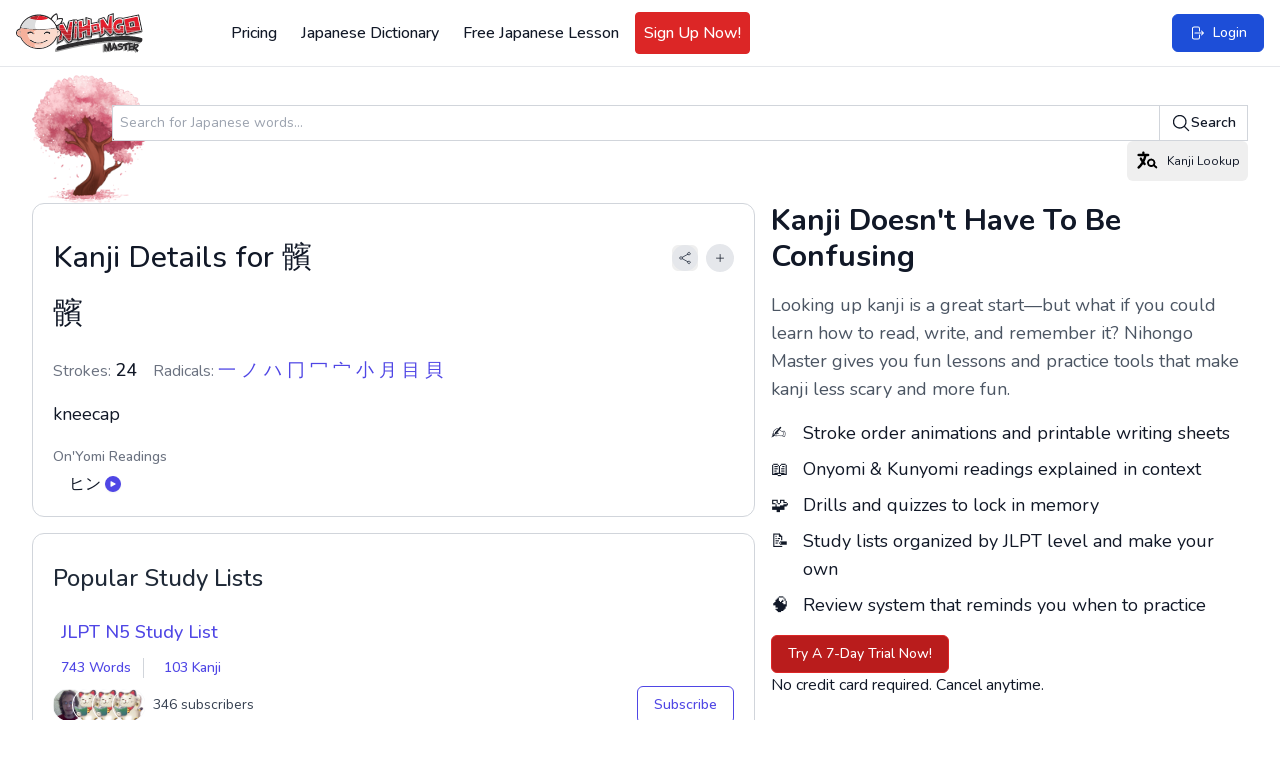

--- FILE ---
content_type: image/svg+xml
request_url: https://www.nihongomaster.com/svg/icons/logo-mark-type.svg
body_size: 24081
content:
<svg width="1668" height="524" viewBox="0 0 1251 393" xmlns="http://www.w3.org/2000/svg"><g fill="#2d2c2e"><path d="M963.18 0h2.03c.01 23.59-.02 47.18.01 70.77 9.7-11.13 22.29-19.76 36.47-24.05 15.73-4.9 32.82-4.45 48.61-.03 2.14.54 4.38 1.34 6.62.71 52.61-11.27 105.22-22.56 157.85-33.78 12.07 56.29 23.96 112.61 36.23 168.86v.4c-3.13.72-6.26 1.4-9.39 2.06l-.43.09c-.74-4.26-1.72-8.48-2.45-12.75-.3.36-.92 1.08-1.22 1.44-10.62-49.14-21.08-98.31-31.62-147.46-49.28 10.55-98.58 21.03-147.84 31.69-1.07.35-2.11.72-3.14 1.1-13.08-4.25-27.03-6.75-40.76-4.54-16.85 2.71-32.9 11.81-42.95 25.74-10.1 13.18-15.46 29.55-16.85 45.99.03-26.07-.04-52.15.01-78.23-.27-10.9.45-21.83-.41-32.7-11.93 4.29-23.8 8.76-35.73 13.05-4.17 28.49-8.22 57-12.37 85.49-13.64-20.84-27.11-41.8-40.78-62.63-13.2 4.39-26.2 9.45-39.54 13.35-4.27-.63-8.15 1.63-12.16 2.65l-.2-2.36c-.13-2.21-.32-4.42-.48-6.63 19.12-6.56 38.21-13.21 57.34-19.77 8.25 12.67 16.51 25.33 24.71 38.03 1.53 2.42 3.15 4.77 4.85 7.08 2.66-17.65 5.1-35.33 7.66-52.99.49-3.26.96-6.52 1.43-9.78C927.11 14 945.52 7.16 964.02.53l-.84-.53ZM386.01 8.09c4.24-2.41 8.73-5.9 13.93-4.66 4.37.81 7.43 4.6 8.7 8.68 4.24 12.74 6.54 26.21 6.14 39.67 13.54-2.7 27.52-3.15 41.2-1.46 5.89.78 10.26 6.91 8.96 12.74-2.4 12.12-7.58 23.64-14.33 33.95 7.6-1.77 15.2-3.56 22.78-5.43 8.15 15.32 16.06 30.77 24.01 46.19.28.56.56 1.12.86 1.69-1.99 4.9-2.49 10.26-4.63 15.11-8.89-16.88-17.46-33.93-26.45-50.76-8.9 2.39-17.99 4.04-26.82 6.62-3.96 2.95-7.36 6.63-11.57 9.29-1.49.94-3.04 1.79-4.54 2.7-.51.38-1.51 1.14-2.01 1.52-.46 10.72-.47 21.47-.78 32.2.54.27 1.63.82 2.17 1.09 1.45.74 2.89 1.51 4.3 2.35.18.13.54.41.72.54 3.85 2.84 7.45 6.08 10.27 9.97 7.12 9.65 10.05 22.2 7.82 34-1.68 7.76-5.1 15.21-10.51 21.07-2.79 2.87-5.85 5.48-9.16 7.74-.21.15-.65.45-.86.59-1.43.75-2.87 1.48-4.32 2.19-.74.34-1.47.68-2.21 1.01-3.39 1.34-6.96 2.14-10.58 2.5-1.55.15-3.1.28-4.64.41-1.11 2.26-2.17 4.53-3.15 6.85-16.22 36.79-46.75 66.19-82.31 84.35-34.93 17.95-75.03 25.44-114.11 21.92-30.73-2.77-60.95-12.2-87.44-28.1-32.95-19.42-60.07-49.25-74.23-84.97-12.36-.39-24.59-5.79-32.58-15.32C4.11 216.93.69 207.25 0 197.49v-2.19c.42-7.42 2.22-14.84 6.05-21.25 6.3-10.99 17.6-18.57 29.94-21.05 9.58-44.84 39.41-84.07 78.34-107.79 47.82-29.92 108.04-37.84 162.46-24 24.11 6 46.83 16.87 67.19 31.05 8.15-19.22 24.41-33.69 42.03-44.17m-10.68 24.24C366.66 40.26 359.11 50 356 61.5c10.27 8.6 19.14 18.71 27.18 29.39 9.13-7.1 15.4-17.62 17.82-28.9 3.26-15 .73-30.6-3.92-45.03-7.76 4.34-15.15 9.4-21.75 15.37m-203.74 1.15c-4.14 1.41-8.59 2.02-12.49 4.03-1.1-1.15-4.42-.2-3.86 1.56l-.79.08c-8.22 2.16-15.77 6.23-23.4 9.89-20.63 10.91-39.67 25.45-54.01 43.97-1.81-.27-2.39.46-1.76 2.19-.32.28-.96.82-1.28 1.1l-.93.03-.56.95.4.85-.54.66c-2.34 1.35-3.89 4.09-4.42 6.7-.53.82-1.11 1.61-1.62 2.44-.35.26-1.05.78-1.4 1.03-4.91 7.99-9.1 16.39-12.58 25.09-.35 1.5-2.28 3.51-.4 4.67-.44.4-1.33 1.19-1.77 1.58 3.88 3.18 9.06 3.3 13.76 4.26 44.25 7.84 89.09 12.24 134 13.54 66.32 2.06 132.97-2.59 198.09-15.55-2.02-5.19-3.7-10.51-6.14-15.52-4.95-11.66-12.25-22.16-20.06-32.06-14.77-17.57-32.07-33.43-52.52-44.12-26-14.35-55.51-22.26-85.15-23.48-20.34-1.17-40.83 1.15-60.57 6.11m232.49 35.57c-3.31 10.16-9.68 19.37-18.18 25.88 4.31 6.78 8.8 13.48 12.16 20.8 12.09-.44 23.66-6.01 32.27-14.39 11.01-10.41 17.71-24.5 22.11-38.81-16.25-1.33-33.46-.78-48.36 6.52m.59 60.59c2.11 6.74 5.05 13.29 5.87 20.37 1.06-7.32.67-14.75.88-22.12-2.27.52-4.52 1.1-6.75 1.75M44.05 164.72c-4.12.2-8.31.47-12.22 1.91-12.01 4.02-21.08 15.64-21.8 28.31-1.17 12.53 5.83 25.27 16.93 31.13 6.77 3.76 14.85 4.72 22.41 3.2 3.69 9.46 7.34 19 12.61 27.73 16.7 29.15 42.98 52.25 73.01 66.99 25.81 12.59 54.43 19.54 83.16 19.83 41.79 1.17 84.23-10.94 118.22-35.52 27.27-19.35 48.76-47.08 59.34-78.91 4.08-.5 8.14 1.12 12.2.14 13.79-1.88 25.35-13.72 27.07-27.5 1.71-10.99-2.8-22.62-11.39-29.66-6.18-5.34-14.4-7.59-22.45-7.67-.97-5.01-1.75-10.06-3.13-14.99-8.97 1.58-17.93 3.24-26.9 4.83-51.08 8.37-102.9 11.82-154.64 11.34-52.09-.71-104.18-5.2-155.48-14.42-4.55-.83-9.14-1.51-13.52-3.03-1.26 5.4-2.23 10.87-3.42 16.29Zm642.54-126c20.34 6.14 40.68 12.27 61 18.49.17 13.54.48 27.09.73 40.63 19.39-4.09 38.74-8.36 58.14-12.38.28 3.49.68 6.97 1.31 10.41-23.55 5.05-47.1 10.08-70.65 15.13-.25-15.37-.54-30.74-.86-46.11-12.92-3.84-25.81-7.79-38.72-11.67.64 19.74 1.08 39.48 1.82 59.21-12.97 6.05-26.1 11.76-39.15 17.64-1.71-20.45-3.35-40.89-5.09-61.33-14.39 3.19-28.65 6.95-43.08 9.88-2.59.34-5.14.9-7.62 1.67-3.75-6.93-13.04-9.62-19.85-5.55-5.16-.84-9.89 1.7-14.26 4.1l-.63-5.87c-1.65.54-3.3 1.1-4.9 1.76-4.46 1.96-9.32 2.68-13.97 4.03-8.13 2.01-16.16 4.42-24.35 6.16-3.79.49-7.56 1.15-11.27 2.03.88-3.43 1.73-6.87 2.5-10.32 20.07-5.42 40.23-10.5 60.35-15.72-.19 2.04-.41 4.09-.59 6.14 4.4-2.68 9.32-4.91 14.59-4.78 6.27-.19 12.31 2.39 17.02 6.44 18.81-4.3 37.59-8.78 56.38-13.18 1.67 19.51 3.25 39.02 4.9 58.53 3.56-1.53 7.09-3.13 10.61-4.75 2.51-1.13 5.03-2.25 7.55-3.36-.44-17.67-1.06-35.32-1.52-52.98-.14-4.75-.3-9.5-.39-14.25Z"/><path d="M35.39 178.55c4.8-3.52 11.83.24 13.32 5.51.79 4.49-2.75 8.03-5.2 11.35-2.61 3.08-2.83 8.13.05 11.11 2.22 2.41 5.79 1.95 8.72 2.41.19 4.07-4.64 3.74-7.37 3.02-5.92-1.32-9.98-8.2-7.75-13.97 1.35-4.31 5.83-6.63 7.24-10.89-.02-3.3-4.01-7.38-7.3-5.04-3.95 3.15-5.39 8.24-7.55 12.6-.64 2.07-5.32 2.15-4.23-.56 2.01-5.85 4.88-11.88 10.07-15.54Zm376.87-1.19c2.9-1.04 6.05.3 8.14 2.35 4.04 3.85 6.52 9.07 8.18 14.33-.13 2.23-3.9 3.23-4.63.83-2.02-4.67-3.92-9.76-7.98-13.07-3.02-2.6-7.58 1.87-6.33 5.16 1.37 4.27 6.01 6.56 7.2 10.97 1.94 6.12-2.8 12.69-8.8 14.03-2.22.4-5.12 1.1-6.79-.91.6-3.03 3.99-2.24 6.23-2.75 3.34-.53 5.08-4.26 4.65-7.36-.42-5.18-5.75-8-6.86-12.94-1.36-4.76 2.87-9.04 6.99-10.64Zm-298.51 12.45c9.18-6.14 20.09-10.76 31.34-9.54 12.71 1.17 23.84 9.79 29.8 20.83.92 1.78 1.24 3.78 1.56 5.74-.73 1.99-1.97 4.3-4.43 4.25-3.2-.08-5.14-2.86-6.94-5.11-4.1-5.22-10.15-9.44-16.97-9.66-8.29-.27-16.11 3.45-22.87 7.93-2.55 1.59-5.17 3.91-8.43 3.25-4.19-2.68-7.32-7.48-7.03-12.57.09-2.4 2.19-3.89 3.97-5.12Zm188.67-9.26c12.7-2.4 25.35 3.02 35.5 10.29 3.42 2.22 2.73 6.97 1.13 10.11-1.58 3.07-4.08 6.51-7.87 6.63-3.47-1.08-6.2-3.62-9.33-5.37-6.04-3.48-12.82-6.3-19.91-5.97-6.87.2-12.91 4.53-17 9.78-1.87 2.52-4.45 5.76-8.03 4.74-3.56-1.23-3.6-5.93-2.15-8.79 5.4-10.73 15.62-19.43 27.66-21.42Zm725.77 46.38c7.44-.66 14.92-.53 22.39-.77 4.07-.1 8.15-.17 12.23-.28 12.22-.06 24.44.05 36.66.16 22.91.97 45.86 2.06 68.6 5.16 24.85 3.23 49.52 8.12 73.56 15.26 4.35 1.24 7.68 5.09 8.41 9.55 1.3 7.58-1.52 15.21-5.47 21.6-3.12 5.57-8.07 10.23-14.19 12.25-7.71-.08-14.92-3.23-22.36-4.87-53.55-13.23-109.05-15.86-164-15.32-40.76.19-81.42 3.05-122.03 6.27-17.72 1.85-35.45 3.6-53.16 5.48-152.69 18.66-304.25 47.16-452.91 86.76-3.35.78-7.1 1.94-10.34.19-4-2.21-5.53-7.09-5.56-11.39-.27-5.27 1.75-10.24 3.55-15.07 2.9-4.97 6.48-9.73 11.43-12.8 4.31-2.75 9.47-3.48 14.31-4.82 24.61-6.2 49.13-12.8 73.92-18.32 10.75-2.55 21.54-4.95 32.3-7.48 22.04-4.91 44.17-9.44 66.26-14.15 4.65-.97 9.34-1.72 13.98-2.74 39.9-8.19 80.03-15.18 120.12-22.41 26.28-4.42 52.62-8.5 79-12.31 4.01-.52 8.02-1.03 12.04-1.55.41-.06 1.23-.19 1.64-.25 3.98-.62 7.99-1.08 11.99-1.63 23.92-3.2 47.89-5.97 71.91-8.32 7.42-.77 14.86-1.51 22.3-2.16 18.58-1.42 37.14-3.18 55.75-4.05 11.19-.99 22.42-1.26 33.62-1.93 1.34.1 2.69.08 4.05-.06Zm-894.26 39.12c3.01-2.79 7.56-2.38 11.36-2.81 5.51-.18 9.3 4.21 13.45 7.1 13.12 9.06 28.15 15.29 43.82 18.25 30.95 6.34 63.32-2.69 89.47-19.56 3.75-2.25 7.35-5.55 12.01-5.35 4.55.04 9.46.29 13.15 3.3-2.8 3.1-6.56 4.99-10.02 7.23a173.66 173.66 0 0 1-43.85 18.74c-22.76 6.2-46.93 7.84-70.19 3.47-21.1-3.8-41.23-13.07-57.66-26.87-.97-.85-2.59-2.06-1.54-3.5Z"/><path d="M1056.36 304.4c18.83-5.1 37.65-10.25 56.49-15.35.1 6.99 1.06 13.97.33 20.96-.24.22-.71.65-.95.86-6.13 1.82-12.25 3.71-18.21 6.03.01.54.02 1.62.03 2.15.79 14.44 1.63 28.87 2.49 43.3-4.77 1.7-9.59 3.28-14.39 4.9-1.87.62-3.73 1.24-5.59 1.87-.04-15.4.1-30.79.14-46.18-6.92 2.26-13.77 4.74-20.65 7.12.21.52.62 1.56.83 2.09 2.68 7.92-.15 17.04-5.74 23.03-4.04 4.67-9.92 7.01-15.74 8.53-10.52.99-22.22.64-31.2-5.56-4.06 3.12-7.98 6.43-11.97 9.64-1.05.84-2.06 1.7-3.08 2.55l-1.55-2.83c-3.27-5.79-6.37-11.68-9.67-17.46-5.94.77-11.88 1.5-17.82 2.24-.85 1.88-1.69 3.76-2.5 5.65-1.42 3.29-2.84 6.57-4.28 9.85-1.84-.72-3.66-1.44-5.48-2.16.21 1.46.44 2.92.68 4.39-5.03 1.62-9.93 3.61-15.02 5.03-3.76-12.84-6.93-25.87-11.06-38.6-1.42 11.79-2.61 23.61-3.87 35.42-.19 1.42-.42 2.91-1.31 4.08-3.73.74-7.34 2-11.07 2.71-.39-.56-1.18-1.68-1.57-2.24-6.58-12.51-12.92-25.15-19.45-37.67-.07 13.71 1.32 27.42.87 41.14-4.78-.06-9.47-1.03-14.19-1.55.08-10.48.2-20.95.02-31.42.2-9.77.13-19.54.15-29.31.03-4.53.06-9.05.06-13.57 2.65-1.47 5.32-2.93 7.99-4.38 4.68 7.81 9.01 15.83 13.53 23.74 3.2 5.29 5.79 10.95 9.4 15.98 3.24-13.4 6-26.92 9.03-40.37.62-2.88 1.29-5.75 2.04-8.6l3.06.4c6.23.59 12.46 1.19 18.7 1.74 1.96 11.1 3.73 22.23 5.45 33.37 1.65 9.06 2.95 18.19 4.59 27.25 5.72-16.76 10.53-33.83 15.92-50.7 1.23-4.04 2.47-8.08 3.74-12.12 2.65-.07 5.31-.13 7.98-.17 5.47 11.02 11.15 21.93 16.62 32.95 2.88 5.61 5.73 11.23 8.55 16.88 2.49 4.85 4.91 9.75 7.46 14.57.75-2.2 1.5-4.41 2.24-6.62 5.65 1.85 11.57 3.21 17.56 2.71 4.51-.5 9.4-1.72 12.37-5.45 1.54-1.86 3.18-4.64 1.67-6.98-3.59-3.78-9.13-3.74-13.93-4.14-4.93-.53-10.08-.57-14.7-2.49-2.79-1.16-4.18-3.99-4.93-6.73-.14-.43-.41-1.3-.55-1.73-2.25-6.2-1.01-13.28 3.06-18.45 5.45-4.43 12.07-7.59 19.16-8.09 9.27-.42 18.26 2.27 27.15 4.55-.57 2.04-1.14 4.07-1.69 6.11-.85 3.27-1.66 6.55-2.53 9.82-3.12-.66-6.23-1.35-9.32-2.07-1.02-.23-2.04-.46-3.04-.64-5.21-.74-10.44-1.57-15.69-1.63-2.53.1-5.07 3.92-2.48 5.67 6 1.66 12.29 2.06 18.39 3.37 1.35.23 2.73.49 4.1.79 4.56 1.16 8.95 3.11 12.41 6.38.17-6.88.5-13.76.79-20.64.04-1.31.09-2.62.17-3.92m-86.86 14.91c-.85 3.78-1.57 7.59-2.22 11.42 2.86-.5 5.74-1.01 8.66-1.17l.19-1.17c-1.59-4.44-3.93-8.57-5.74-12.92-.39 1.25-.66 2.54-.89 3.84Zm145.33-29.69c13.23 2.13 26.44 4.36 39.67 6.5-.37 2.25-.74 4.51-1.02 6.78-.29 1.93-.58 3.87-.83 5.81-3.29.24-6.57.5-9.84.82-1.25.08-2.49.18-3.72.3-4.48.41-8.96.74-13.44 1.14.03 2.03.07 4.07.13 6.1l.08 3.36c6.27-.42 12.55-.85 18.83-1.29 3.93-.29 7.88-.56 11.83-.8-.88 6.44-1.15 12.97-2.52 19.34-3.67.4-7.32.88-10.93 1.57-.98.14-1.94.27-2.89.4-3.74.48-7.47 1-11.19 1.53-.21 1.74-.33 3.49-.49 5.23-.11 1.22-.2 2.45-.28 3.68 3.86-.49 7.73-.99 11.61-1.49 3.63-.47 7.27-.92 10.92-1.35-.12 4.98-.25 9.97-.55 14.94-3.71 1.01-7.45 1.91-11.11 3.06-2.07.6-4.13 1.16-6.21 1.65-7.06 1.58-13.97 3.72-20.99 5.43.39-14.53 1.09-29.05 1.46-43.57l.07-1.39c.55-5.64.71-11.31.26-16.96-.04-6.95 1.22-13.83 1.15-20.79Zm46.86 6.75c4.78.64 9.57 1.31 14.36 1.94.36 2.97.67 5.95.99 8.93 7.1-3.31 15.23-5.38 23-3.3 5.04 1.23 8.72 5.47 11.06 9.89 2.54 5.01 1.4 11.09-1.68 15.6-4.85 7.32-12.37 12.32-19.96 16.45 6.63 7.64 13.52 15.07 20.12 22.74-4.32 5.61-8.48 11.33-12.74 16.98-1.45-1.79-2.85-3.6-4.27-5.38-7.73-9.47-15.31-19.06-22.98-28.56-1.27 5.59-1.73 11.32-2.78 16.95-1.3.07-2.58.15-3.85.24-4.01.23-8 .69-12.01.85-.36-.03-1.09-.08-1.45-.1 3.62-21.4 7.1-42.82 10.7-64.22.48-3.01.98-6.01 1.49-9.01m22.62 22.01c-4.57 2.46-7.85 7.51-8.14 12.69.39 4.03 5.42 5.44 8.59 3.58 4.61-2.67 8.27-8.07 7.4-13.56-.62-3.5-5.15-4.05-7.85-2.71Z"/></g><g fill="#fff"><path d="M918.22 28.36c11.93-4.29 23.8-8.76 35.73-13.05-.31 61.9-.04 123.81-.14 185.72-8.5 4.98-17.05 9.88-25.54 14.87-19.66-20.33-39.42-40.56-59.1-60.87 1.17 14.5 2.67 28.98 3.71 43.49-12.34 8.75-24.52 17.71-36.78 26.56-1.05-13.36-2.05-26.73-3.1-40.09-27.51 5.87-55.02 11.76-82.52 17.66-4.36-20.57-8.85-41.12-13.16-61.71.68 5.32.54 10.69.67 16.05.42 23.91.94 47.82 1.29 71.73-14-.17-28-.16-42-.28-1.04-17.67-2.13-35.33-3.19-52.99-12.69 4.65-25.47 9.05-38.1 13.86 1.81 17.24 4.84 34.41 7.1 51.63-14.66 5.85-29.28 11.8-43.95 17.61-2.35-59.98-4.82-119.95-7.1-179.93 14.43-2.93 28.69-6.69 43.08-9.88 1.74 20.44 3.38 40.88 5.09 61.33 13.05-5.88 26.18-11.59 39.15-17.64-.74-19.73-1.18-39.47-1.82-59.21 12.91 3.88 25.8 7.83 38.72 11.67.32 15.37.61 30.74.86 46.11 23.55-5.05 47.1-10.08 70.65-15.13 4.58-.99 9.16-1.98 13.74-2.93 2.4 11.37 4.96 22.71 7.22 34.11-1.91-20.37-3.33-40.8-4.8-61.2l1.6-1.28c13.34-3.9 26.34-8.96 39.54-13.35 13.67 20.83 27.14 41.79 40.78 62.63 4.15-28.49 8.2-57 12.37-85.49m6.56 5.61-13.56 94.1c-.29 2.01-.58 4.03-.88 6.04-1.87-2.75-3.65-5.57-5.65-8.23.01.65.05 1.95.06 2.59-.16-.03-.48-.11-.64-.15-2.36-5.19-5.99-9.68-8.91-14.55-.65-1.02-1.36-1.99-1.96-3.03-5.11-7.58-9.97-15.34-14.98-22.99-3.8-5.6-7.32-11.38-11.08-17-.65-1.01-1.32-1.99-1.92-3.01-1.54-2.22-3.15-4.42-4.26-6.9-9.68 2.8-19.18 6.31-28.66 9.73-.85-.65-1.5-1.47-1.94-2.46-1.4.37-2.8.76-4.18 1.15 1.38 19.57 3.03 39.12 4.44 58.7.45 6.12 2.21 12.02 3.38 18.02 1.72 7.38 2.91 14.89 4.95 22.19.04.45.1 1.34.13 1.79.1 1.17.21 2.34.34 3.51-2.79.55-5.55 1.18-8.28 1.97-.37-1.85-.73-3.7-1.1-5.54-2.49-11.63-4.95-23.26-7.47-34.88-2.34-10.96-4.64-21.93-7.07-32.87-24.81 5.5-49.72 10.59-74.55 15.99l-1.14.29c-.34-1.18-.87-4.02-2.68-2.57.02 5.87-.08 11.77.48 17.62 4.66 22.05 9.46 44.07 14.13 66.12 27.73-5.68 55.36-11.88 83.07-17.65.94 12.28 1.87 24.57 2.83 36.86 1.14.38 2-.62 2.91-1.14 8.26-5.97 16.44-12.06 24.82-17.87.78-.41 1.56-.82 2.36-1.22-.22-1.86-.21-4.51-2.69-4.68-.66-7.95-1.47-15.89-2.05-23.85-.7-6.66-1.23-13.34-1.75-20.01-.32-4.95-.89-9.89-1.16-14.84 2.63 2.77 5.22 5.59 8.06 8.17l-.01.47.65.61c.32 3.25-.78 7.36 1.87 9.87 18.23 18.75 36.49 37.48 54.67 56.28.92.79 2.06 2.73 3.44 1.31 6.32-3.72 12.68-7.37 19.01-11.09-.3-1.67-.45-3.36-.53-5.05l-.7.54c-.22-8.77-.05-17.54-.1-26.3 0-6.68.01-13.35-.01-20.02v-21.97c.02-34.01-.03-68.02.03-102.04-7.27 2.59-14.51 5.25-21.72 7.99m-4.62-1.71c-4.13 26.61-7.63 53.31-11.71 79.93.83 1.51 1.85 2.92 3.13 4.1 3.99-28.34 8.41-56.63 12.08-85.01-.88.24-2.62.74-3.5.98M699.91 59.68c.4 16.77.99 33.53 1.4 50.3 1.74-.75 3.48-1.5 5.23-2.27-.02 3.17.07 6.34.18 9.51-3.14 1.4-6.29 2.78-9.35 4.32l.59.07-.77.04c-14.6 6.2-28.91 13.13-43.54 19.28-.18-2-.35-4-.48-6-1.51-18.89-3.12-37.78-4.68-56.66-9.69 2.3-19.45 4.33-29.05 6.97-.38-1.01-.71-2.02-.99-3.05l-4.06.76c1.99 57.21 4.52 114.4 6.69 171.6 11.07-4.16 21.94-8.83 32.97-13.09 1.34-.78 3.64-.9 3.76-2.91-.64.01-1.91.02-2.55.03.03-1.36.06-2.72.1-4.07l-.49.63c-2.5-14.65-4.55-29.41-6.37-44.17-.25-2.15-.57-4.29-.91-6.42 2.34-.97 4.71-1.88 7.13-2.67l.67-.24c.18 1.5.36 2.99.56 4.48 13.35-4.69 26.62-9.62 39.96-14.33 1.17 18.11 2.22 36.23 3.33 54.34 11.62.2 23.24.2 34.86.26l-.16-3.28a9.566 9.566 0 0 1-1.92-1.72c.07-.92.2-2.77.27-3.69h-.55c-.04-10.91-.51-21.83-.61-32.75-.14-11.63-.3-23.27-.62-34.91-.21-9.34-.4-18.68-.49-28.03-.14-12.69-.51-25.38-.76-38.07-.14-4.1.15-8.25-.66-12.31-1.55.05-3.05-.13-4.49-.66-1-.38-2.01-.73-3.02-1.02-3.33-.97-6.66-1.95-9.94-3.05-1.97-.64-4.02-1.02-6.05-1.38-.12-.29-.37-.86-.49-1.15-.15-1.17-.28-2.34-.38-3.5-1.45-.41-2.89-.8-4.32-1.19ZM375.33 32.33c6.6-5.97 13.99-11.03 21.75-15.37 4.65 14.43 7.18 30.03 3.92 45.03-2.42 11.28-8.69 21.8-17.82 28.9C375.14 80.21 366.27 70.1 356 61.5c3.11-11.5 10.66-21.24 19.33-29.17Zm682.72 25.62c49.26-10.66 98.56-21.14 147.84-31.69 10.54 49.15 21 98.32 31.62 147.46-3.04 1.3-6.35 1.67-9.53 2.4-46.1 9.89-92.21 19.73-138.31 29.63-10.55-49.27-21.05-98.54-31.62-147.8m9.82 5.76-1.09.3c-.14-.67-.44-2.02-.58-2.7-1.77.23-3.55.33-5.28.68 10.02 46.94 19.98 93.89 30.19 140.79 46.69-10.07 93.42-19.94 140.1-30.06 1.16-2.08-1.46-3.09-2.96-3.67 0-.8.01-2.41.01-3.22l-.5.12c-1.95-10.34-4.37-20.58-6.48-30.88-7.04-33.2-14.39-66.34-21.18-99.59-44.09 9.34-88.12 18.98-132.23 28.23ZM317.31 50.85c20.45 10.69 37.75 26.55 52.52 44.12 7.81 9.9 15.11 20.4 20.06 32.06 2.44 5.01 4.12 10.33 6.14 15.52-65.12 12.96-131.77 17.61-198.09 15.55-5.78-8.97-9.47-19.39-9.7-30.11-.82-20.56 6.24-40.34 14.56-58.82-1.32-.31-2.63-.63-3.96-.9 1.35.15 2.7.26 4.06.34.24-.41.71-1.23.95-1.64l-.81 1.73c28.38 1.02 57.12.97 85.02-4.9 10.42-2.37 21.17-5.61 29.25-12.95Zm696.84 3.66c13.73-2.21 27.68.29 40.76 4.54l.94.53c-1.12 16.62-2.31 33.24-3.51 49.85-10.49.67-20.99 1.07-31.47 1.83-6.28.71-13.28.97-18.28 5.37-4.53 3.73-6.37 9.68-6.98 15.32.07 7.08 1.95 15.17 8.26 19.29 6.25 4.02 14.09 3.34 21.15 2.62-1.44-10.83-2.82-21.67-4.4-32.48 15.63-1.66 31.32-2.74 46.98-4.13.32 25.57.59 51.14.89 76.72-7.85 4.88-15.69 9.78-23.55 14.64-1.85-3.22-3.66-6.44-5.43-9.69-10.18 5.31-21.73 9.95-33.4 7.52-17.15-2.45-32.84-13.13-41.36-28.22-8.92-15.66-11.21-34.23-10.4-51.98 1.39-16.44 6.75-32.81 16.85-45.99 10.05-13.93 26.1-23.03 42.95-25.74m-13.17 11.5c-13.57 5.28-24.31 16.39-30.58 29.37-5.33 10.04-8.09 21.33-8.76 32.65-.05 1.39-.08 2.78-.1 4.17-.91-11.12.38-22.41 3.78-33.03.94-2.73 2.05-5.43 2.5-8.31-8.91 15.38-12.67 33.54-11.19 51.21.98 14.39 4.53 29.12 13.21 40.9 9.65 13.35 25.81 21.55 42.23 21.87 9.77-.32 18.78-4.76 27.16-9.42 2.05 3.04 3.68 6.32 5.58 9.46 6.25-3.96 12.67-7.67 18.77-11.88l-1.45-1.69.52-2.94-1.61 1.29c0-5.86-.02-11.73-.13-17.59-.26-15.31-.15-30.73-.76-45.96-3.4.5-6.84.51-10.26.67-6.86 1.19-13.93 1.18-20.86 2.08l-.6-.68c-.02-.63-.07-1.89-.1-2.52-1.64.07-3.28.15-4.9.22.88 8.22 2.16 16.39 3.15 24.6 1.78-.2 3.57-.4 5.38-.59.34 3.38.88 6.73 1.26 10.11-3.47.26-6.83 1.13-10.13 2.18-4.67.83-9.47.44-14.18.43-7.89-.48-16.27-5.79-17.59-14.01l-.65.28c-1.56-6.76-2.96-13.69-2.2-20.66l.29.01c1.19-7.91 5.43-15.52 12.48-19.62-1.54 2.68-3.18 5.33-4.16 8.28 3.8-3.64 8.64-6.22 13.91-6.88 12.06-1.78 24.29-1.76 36.43-2.62.06-.97.13-1.94.19-2.91-.51-.7-.98-1.41-1.43-2.13.06-.74.17-2.22.22-2.96l-.74-.05c.89-10.88 1.55-21.78 2.35-32.67-2-.48-3.91-1.24-5.88-1.76-1.36-.29-2.69-.66-4-1.06-1.72-.18-3.45-.38-5.02-1.08-10.77-.68-22.01-1.11-32.13 3.24Zm-596.9 3.04c14.9-7.3 32.11-7.85 48.36-6.52-4.4 14.31-11.1 28.4-22.11 38.81-8.61 8.38-20.18 13.95-32.27 14.39-3.36-7.32-7.85-14.02-12.16-20.8 8.5-6.51 14.87-15.72 18.18-25.88Zm180.49 5.69c6.81-4.07 16.1-1.38 19.85 5.55 4.05 7.4 4.61 16.63 1.12 24.35-2.11 5.43-6.4 10.81-12.51 11.62-5.42.94-10.72-2.33-13.38-6.92-6.46-10.69-5-26.5 4.92-34.6m-5.55 14.27c-2.2 7.39-1.17 16.06 3.96 22.02 2.66 3.11 7.46 4.03 11.04 2.02 3.61-1.92 5.65-5.76 6.63-9.59a19.67 19.67 0 0 0-3.53 2.12c1.41-3.44 3.29-6.82 3.25-10.65 0-5.53-3.25-10.78-8.15-13.32-1.86.12-4.28-.83-5.46 1.15-2.25 3.12-3.3 7.03-3.54 10.84l-.01.57c-.43-4.47-.6-8.95.39-13.36-2.59 1.98-3.57 5.24-4.58 8.2Zm-14.24-14.28c.2 3.42-.19 6.82-.58 10.21-6.15 62.29-12.29 124.57-18.44 186.85-9.5 4.32-18.92 8.83-28.49 12.98-18.78-23.75-37.6-47.47-56.67-70.99-.24 15.64-.23 31.29-.57 46.92-13.86 7.9-27.53 16.1-41.35 24.06.31-16.02.71-32.05 1-48.07.74-.33 1.47-.67 2.21-1.01-.24 14.66-.66 29.33-.9 43.99 11.35-6.47 22.58-13.16 33.88-19.72-.46-1.71.01-4.05-1.85-5.03-.12-2.95-.13-5.9-.06-8.85.08-6.68.09-13.36.16-20.03.06-7.36.15-14.72.28-22.08.05-3.68.07-7.35.07-11.03 2.15 2.6 4.23 5.24 6.3 7.9.18.23.54.69.72.91.21 3.49-1.32 7.67 1.2 10.59 18.49 23.04 36.76 46.25 55.3 69.24 8.08-3.41 15.97-7.27 23.99-10.82-.31-2.05-.85-4.04-1.53-5.98-.22-4.31.6-8.58.93-12.86 1.31-12.95 2.56-25.91 3.84-38.86 1.41-14.37 2.86-28.73 4.23-43.1 1.17-11.65 2.33-23.31 3.46-34.97 1.67-16.61 3.27-33.23 4.93-49.84-8.15 2.14-16.32 4.2-24.47 6.36-3.58 14.44-7.12 28.9-10.67 43.35-2.91 11.72-5.79 23.46-8.66 35.19-2.12 8.52-4.2 17.04-6.28 25.57-1.74-2.45-2.29-6.29-5.41-7.37-3.39-6.32-6.59-12.73-9.88-19.09-3.31-6.51-6.8-12.92-10.12-19.42-4.79-9.47-9.79-18.81-14.66-28.23-1.44-2.63-2.82-5.31-3.65-8.2-11.33 1.57-22.32 5.14-33.52 7.48-.21 9.74-.44 19.48-.62 29.22-.07 3.37-.19 6.75-.25 10.12-.18-.13-.54-.41-.72-.54.74-13.27 1.14-26.58.86-39.86 4.21-2.66 7.61-6.34 11.57-9.29 8.83-2.58 17.92-4.23 26.82-6.62 8.99 16.83 17.56 33.88 26.45 50.76 3.53 6.84 7.02 13.71 10.65 20.51 7.37-30.06 14.81-60.1 22.18-90.16 8.19-1.74 16.22-4.15 24.35-6.16 4.65-1.35 9.51-2.07 13.97-4.03m-36.66 14.52c-7.07 27.86-13.79 55.81-20.69 83.72-.78 1.89.49 3.53 1.34 5.12 7.66-29.61 14.69-59.4 22.08-89.08l-2.73.24Z"/><path d="M1121.48 93.83c13.27-3.08 26.64-5.73 39.95-8.68 2.96 13.11 5.67 26.27 8.49 39.42 1.77-.38 3.59-.51 5.39-.89.64 3.18 1.32 6.36 1.98 9.54-1.59.41-3.2.75-4.76 1.18-16.27 4.45-32.98 7.07-49.35 11.11-.77-3.5-1.51-7.01-2.24-10.52-3.12-14.66-6.49-29.27-8.97-44.05 2.7-.56 5.39-1.15 8.08-1.77.44 1.56.95 3.1 1.43 4.66m-.82 2.76c2.83 13.16 5.61 26.33 8.44 39.49 13.16-2.75 26.28-5.67 39.46-8.36-2.59-13.21-5.67-26.32-8.3-39.51-13.24 2.62-26.41 5.56-39.6 8.38Zm-698.42 27.35c.5-.38 1.5-1.14 2.01-1.52.01 11.61-.49 23.21-.62 34.81-.54-.27-1.63-.82-2.17-1.09.31-10.73.32-21.48.78-32.2Zm153.08-1.33c10.59.13 21.18.27 31.77.41-1.38 44.69-2.67 89.38-4.06 134.07h-34.39c2.18-44.83 4.48-89.65 6.68-134.48m1.94 6.48c-2.11 41.91-4.23 83.83-6.26 125.74 9.02 0 18.05-.04 27.08.03-.11-3.03-.97-5.93-1.93-8.78-.07-6.93.38-13.85.53-20.77.22-7.09.37-14.18.61-21.27.3-8.68.54-17.36.78-26.03.23-9.04.67-18.07.77-27.11l.19.04c-.1-6.47.31-12.93.47-19.4-5.79-.01-11.58-.25-17.37-.03-.13 6.2-.55 12.38-.86 18.56-.42 9.33-.95 18.65-1.37 27.97-.48 8.64-.84 17.28-1.3 25.92-.4 7.33-.69 14.67-1.11 21.99-.25 6.78-.85 13.55-.79 20.33l-.47.01c-.41-5.73.29-11.46.47-17.18 1.59-31.04 3.07-62.08 4.68-93.11.13-2.77 0-5.53-.11-8.29-1.28.28-4.2-.89-4.01 1.38Zm185.79 2.72c2.54-.54 5.09-1.09 7.64-1.62l.76-.16c.19 1.49.39 2.99.6 4.49 7.18-1.17 14.24-2.92 21.35-4.44 1.65 6.73 2.96 13.55 4.45 20.32 1.79-.34 3.62-.4 5.43-.78.58 3.19 1.24 6.38 1.96 9.55-11.7 2.65-23.27 6.03-35.17 7.77-2.11-10.68-4.87-21.23-6.37-32.02-.16-.78-.49-2.33-.65-3.11m8.62 5.67c1.53 6.82 2.92 13.66 4.45 20.47 6.8-1.5 13.62-2.94 20.44-4.42-1.42-6.8-3-13.57-4.34-20.38-6.88 1.28-13.71 2.82-20.55 4.33Z"/></g><g fill="#282829"><path d="M953.95 15.31c.86 10.87.14 21.8.41 32.7-.05 26.08.02 52.16-.01 78.23-.81 17.75 1.48 36.32 10.4 51.98 8.52 15.09 24.21 25.77 41.36 28.22 11.67 2.43 23.22-2.21 33.4-7.52 1.77 3.25 3.58 6.47 5.43 9.69 7.86-4.86 15.7-9.76 23.55-14.64-.3-25.58-.57-51.15-.89-76.72-15.66 1.39-31.35 2.47-46.98 4.13 1.58 10.81 2.96 21.65 4.4 32.48-7.06.72-14.9 1.4-21.15-2.62-6.31-4.12-8.19-12.21-8.26-19.29.61-5.64 2.45-11.59 6.98-15.32 5-4.4 12-4.66 18.28-5.37 10.48-.76 20.98-1.16 31.47-1.83 1.2-16.61 2.39-33.23 3.51-49.85l-.94-.53c1.03-.38 2.07-.75 3.14-1.1 10.57 49.26 21.07 98.53 31.62 147.8 46.1-9.9 92.21-19.74 138.31-29.63 3.18-.73 6.49-1.1 9.53-2.4.3-.36.92-1.08 1.22-1.44.73 4.27 1.71 8.49 2.45 12.75-52.02 11.22-104.08 22.24-156.09 33.48-1.12.02-2.49.82-3.44.1-1.54-5.53-2.36-11.23-3.72-16.81-12.32 7.31-24.2 15.34-36.61 22.49-1.95-3.6-3.91-7.2-6.15-10.62-6.55 2.22-13.14 4.82-20.16 4.82-18.59.03-36.91-7.97-49.77-21.36.02 3.57-.03 7.14-.11 10.71-1.82 1.02-3.63 2.06-5.43 3.1-.47.27-1.4.82-1.87 1.09-10.29 6.06-20.64 11.99-30.9 18.08-14.63-14.88-29.13-29.89-43.67-44.85.47 6.22 1.17 12.43 1.56 18.66-.31.26-.92.78-1.23 1.04-2.21 1.68-4.5 3.24-6.73 4.89-16.06 11.8-32.46 23.13-48.29 35.23-.41.06-1.23.19-1.64.25-.96-15.45-2.44-30.87-3.4-46.32-24.42 4.55-48.6 10.4-72.95 15.28-.06 3.39-.05 6.77.06 10.15.07 5.23.17 10.45.26 15.68l-7.75-.03c-18.6-.16-37.2-.17-55.79-.35-.96-16.17-1.97-32.34-2.92-48.51-5.39 1.84-10.73 3.82-16.08 5.77.44 3.7.92 7.4 1.5 11.08 1.94 13.41 3.84 26.81 5.76 40.22-2.91 1.18-5.81 2.34-8.71 3.52-19.22 7.72-38.43 15.44-57.65 23.14-.15-2.19-.28-4.37-.42-6.54-17.07.17-34.14-.05-51.21.11-.41 3.79-.77 7.59-1.2 11.38-2.26.82-4.47 1.74-6.63 2.76-11.69 5.38-23.42 10.65-35.09 16.08-14.51-17.58-28.24-35.82-42.9-53.28-.44 7.42.16 14.88-.69 22.29-2.54 1.07-4.85 2.58-7.2 3.99-18.77 10.81-37.32 22.01-56.19 32.64.36-21.73.9-43.47 1.37-65.2 3.62-.36 7.19-1.16 10.58-2.5-.29 16.02-.69 32.05-1 48.07 13.82-7.96 27.49-16.16 41.35-24.06.34-15.63.33-31.28.57-46.92 19.07 23.52 37.89 47.24 56.67 70.99 9.57-4.15 18.99-8.66 28.49-12.98 6.15-62.28 12.29-124.56 18.44-186.85.39-3.39.78-6.79.58-10.21 1.6-.66 3.25-1.22 4.9-1.76l.63 5.87c4.37-2.4 9.1-4.94 14.26-4.1-9.92 8.1-11.38 23.91-4.92 34.6 2.66 4.59 7.96 7.86 13.38 6.92 6.11-.81 10.4-6.19 12.51-11.62 3.49-7.72 2.93-16.95-1.12-24.35 2.48-.77 5.03-1.33 7.62-1.67 2.28 59.98 4.75 119.95 7.1 179.93 14.67-5.81 29.29-11.76 43.95-17.61-2.26-17.22-5.29-34.39-7.1-51.63 12.63-4.81 25.41-9.21 38.1-13.86 1.06 17.66 2.15 35.32 3.19 52.99 14 .12 28 .11 42 .28-.35-23.91-.87-47.82-1.29-71.73-.13-5.36.01-10.73-.67-16.05 4.31 20.59 8.8 41.14 13.16 61.71 27.5-5.9 55.01-11.79 82.52-17.66 1.05 13.36 2.05 26.73 3.1 40.09 12.26-8.85 24.44-17.81 36.78-26.56-1.04-14.51-2.54-28.99-3.71-43.49 19.68 20.31 39.44 40.54 59.1 60.87 8.49-4.99 17.04-9.89 25.54-14.87.1-61.91-.17-123.82.14-185.72m-378.63 107.3c-2.2 44.83-4.5 89.65-6.68 134.48h34.39c1.39-44.69 2.68-89.38 4.06-134.07-10.59-.14-21.18-.28-31.77-.41m437.56 21.31c-.57-6.31-1.62-12.56-2.37-18.84-5.1 4.97-4.89 16.02 2.37 18.84Z"/><path d="M813.37 67.22c4.01-1.02 7.89-3.28 12.16-2.65l-1.6 1.28c1.47 20.4 2.89 40.83 4.8 61.2-2.26-11.4-4.82-22.74-7.22-34.11-4.58.95-9.16 1.94-13.74 2.93-.63-3.44-1.03-6.92-1.31-10.41l-.01-.19c2.76-.45 5.52-1.03 8.23-1.78-.58-5.41-.88-10.84-1.31-16.27ZM515.19 86.95c3.71-.88 7.48-1.54 11.27-2.03-7.37 30.06-14.81 60.1-22.18 90.16-3.63-6.8-7.12-13.67-10.65-20.51 2.14-4.85 2.64-10.21 4.63-15.11.82 1.59 1.71 3.15 2.6 4.71 5.17-18.87 9.46-37.99 14.27-56.96l.06-.26Zm605.47 9.64c13.19-2.82 26.36-5.76 39.6-8.38 2.63 13.19 5.71 26.3 8.3 39.51-13.18 2.69-26.3 5.61-39.46 8.36-2.83-13.16-5.61-26.33-8.44-39.49m13.47 8.82c.98 4.22 1.55 8.54 2.73 12.71.24 1.8.68 3.55 1.08 5.32 2.82-.53 5.65-1.11 8.47-1.74 3.18-.71 6.37-1.38 9.58-2.03-1.15-6.03-2.55-12.01-3.77-18.02-6.07 1.07-12.06 2.52-18.09 3.76Zm-362.46 32.07c6.84-1.51 13.67-3.05 20.55-4.33 1.34 6.81 2.92 13.58 4.34 20.38-6.82 1.48-13.64 2.92-20.44 4.42-1.53-6.81-2.92-13.65-4.45-20.47Z"/></g><path fill="#b8252c" d="M171.59 33.48c19.74-4.96 40.23-7.28 60.57-6.11-2.01.25-4.6-.03-5.79 2.02-8.68 11.78-15.95 24.52-22.52 37.58-.24.41-.71 1.23-.95 1.64-1.36-.08-2.71-.19-4.06-.34-7.96-1.11-16.04-1.36-23.95-2.83-10.19-1.82-20.33-4.31-29.89-8.34-4.39-1.93-8.72-4.19-12.25-7.5 7.03-3.89 14.22-7.49 21.7-10.45l.79-.08c1.49.1 2.8-.58 3.86-1.56 3.9-2.01 8.35-2.62 12.49-4.03Z"/><path d="M924.78 33.97c7.21-2.74 14.45-5.4 21.72-7.99-.06 34.02-.01 68.03-.03 102.04-11.75.03-23.5-.14-35.25.05l13.56-94.1Zm-698.41-4.58c1.19-2.05 3.78-1.77 5.79-2.02 29.64 1.22 59.15 9.13 85.15 23.48-8.08 7.34-18.83 10.58-29.25 12.95-27.9 5.87-56.64 5.92-85.02 4.9l.81-1.73c6.57-13.06 13.84-25.8 22.52-37.58Zm841.5 34.32c44.11-9.25 88.14-18.89 132.23-28.23 6.79 33.25 14.14 66.39 21.18 99.59-13.77-.2-27.54-.02-41.3 0-2.51-.03-4.99-.4-7.45-.67 1.56-.43 3.17-.77 4.76-1.18-.66-3.18-1.34-6.36-1.98-9.54-2.91-14.81-6.44-29.49-9.28-44.31-15.37 3.05-30.68 6.43-45.98 9.8-2.69.62-5.38 1.21-8.08 1.77 2.48 14.78 5.85 29.39 8.97 44.05-7.33-.04-14.66.13-21.98.03-5.34-.13-10.73.4-16-.68-4.98-23.55-10.1-47.08-15.09-70.63Zm-235.53 6.86c9.48-3.42 18.98-6.93 28.66-9.73 1.11 2.48 2.72 4.68 4.26 6.9.6 1.02 1.27 2 1.92 3.01 3.76 5.62 7.28 11.4 11.08 17 5.01 7.65 9.87 15.41 14.98 22.99.6 1.04 1.31 2.01 1.96 3.03 2.92 4.87 6.55 9.36 8.91 14.55-3.63-1.08-7.41-.18-11.1-.26-17.67-.05-35.34-.02-53.01-.05-2.19.38-3.32-1.52-4.22-3.14-1.28-16.98-2.53-33.97-3.95-50.94-.14-1.16-.06-2.33.51-3.36Zm168.64-4.56c10.12-4.35 21.36-3.92 32.13-3.24 1.57.7 3.3.9 5.02 1.08 1.31.4 2.64.77 4 1.06 1.97.52 3.88 1.28 5.88 1.76-.8 10.89-1.46 21.79-2.35 32.67-6.91.08-13.8.67-20.68 1.06-7.45.63-15.71 1.14-21.39 6.65-.8.52-1.58 1.04-2.35 1.56-7.05 4.1-11.29 11.71-12.48 19.62l-.29-.01c-8.94-.54-17.89-.08-26.83-.19.67-11.32 3.43-22.61 8.76-32.65 6.27-12.98 17.01-24.09 30.58-29.37Zm-295.88-.49c2.03.36 4.08.74 6.05 1.38 3.28 1.1 6.61 2.08 9.94 3.05 1.01.29 2.02.64 3.02 1.02 1.44.53 2.94.71 4.49.66.81 4.06.52 8.21.66 12.31.25 12.69.62 25.38.76 38.07-10.68-.13-21.42.66-32.06-.4l-.59-.07c3.06-1.54 6.21-2.92 9.35-4.32-.11-3.17-.2-6.34-.18-9.51-.67-14.05-.3-28.16-1.44-42.19Zm-85.66 19.72c9.6-2.64 19.36-4.67 29.05-6.97 1.56 18.88 3.17 37.77 4.68 56.66-10.48 0-20.96-.12-31.44.06-.98-16.57-1-33.22-2.29-49.75Zm-32.68-2.48c1.18-1.98 3.6-1.03 5.46-1.15 4.9 2.54 8.15 7.79 8.15 13.32.04 3.83-1.84 7.21-3.25 10.65-2.43-.13-5.1.02-7.21-1.42-3.71-2.32-5.22-6.68-6.69-10.56.24-3.81 1.29-7.72 3.54-10.84Zm-54.39 8.74c8.15-2.16 16.32-4.22 24.47-6.36-1.66 16.61-3.26 33.23-4.93 49.84-10.07-.03-20.14.19-30.21-.13 3.55-14.45 7.09-28.91 10.67-43.35Zm208.62 26.64c24.83-5.4 49.74-10.49 74.55-15.99 2.43 10.94 4.73 21.91 7.07 32.87-7.16-.18-14.4.56-21.48-.69-.86-4.25-1.73-8.49-2.86-12.67-9.03 1.73-17.99 3.85-27 5.68-.14.71-.43 2.14-.58 2.85-2.55.53-5.1 1.08-7.64 1.62.16.78.49 2.33.65 3.11-6.37.18-12.73.14-19.09.1-1.15-5.64-2.48-11.24-3.62-16.88Z" fill="#e31e2d"/><g fill="#0c0c0c"><path opacity=".39" d="M901.35 32.45c1.96-.62 3.92-1.25 5.9-1.87-2.56 17.66-5 35.34-7.66 52.99-1.7-2.31-3.32-4.66-4.85-7.08 2.54-14.62 4.11-29.4 6.61-44.04ZM679.13 50.64c2.63.73 5.24 1.51 7.85 2.33.46 17.66 1.08 35.31 1.52 52.98-2.52 1.11-5.04 2.23-7.55 3.36-.94-19.54-1.27-39.11-1.82-58.67Zm134.04 14.22.2 2.36c.43 5.43.73 10.86 1.31 16.27-2.71.75-5.47 1.33-8.23 1.78-.56-5.03-.94-10.09-1.26-15.14 2.52-.9 5.06-1.77 7.62-2.58l.36-2.69ZM510.32 88.3c1.59-.37 3.2-.72 4.81-1.09-4.81 18.97-9.1 38.09-14.27 56.96-.89-1.56-1.78-3.12-2.6-4.71-.3-.57-.58-1.13-.86-1.69.75-1.51 1.49-3.03 1.9-4.68 3.64-14.94 7.31-29.87 11.02-44.79ZM73.07 96.33l.93-.03c-.27.45-.82 1.37-1.09 1.83l-.4-.85.56-.95Zm-5.12 9.16c.53-2.61 2.08-5.35 4.42-6.7-1.44 2.25-2.88 4.51-4.42 6.7Zm1066.18-.08c6.03-1.24 12.02-2.69 18.09-3.76 1.22 6.01 2.62 11.99 3.77 18.02-3.21.65-6.4 1.32-9.58 2.03-.51-2.8-1.15-5.57-1.94-8.31-2.6.57-5.19 1.13-7.78 1.68.04.76.12 2.29.17 3.05-1.18-4.17-1.75-8.49-2.73-12.71Zm-121.25 38.51c-7.26-2.82-7.47-13.87-2.37-18.84.75 6.28 1.8 12.53 2.37 18.84Zm-608.21-14.28c2.23-.65 4.48-1.23 6.75-1.75-.21 7.37.18 14.8-.88 22.12-.82-7.08-3.76-13.63-5.87-20.37Zm478.59 55.62c14.54 14.96 29.04 29.97 43.67 44.85 10.26-6.09 20.61-12.02 30.9-18.08-.06 2.53-.12 5.06-.17 7.59-7.62 4.46-15.23 8.95-22.89 13.35-7.44.65-14.88 1.39-22.3 2.16-9.39-10.28-19.48-19.9-28.88-30.17.31-.26.92-.78 1.23-1.04-.39-6.23-1.09-12.44-1.56-18.66Zm201.83 33.25c52.01-11.24 104.07-22.26 156.09-33.48l.43-.09c.62 3.29 1.17 6.59 1.63 9.91-37.75 8.09-75.51 16.14-113.26 24.25-10.16 2.36-20.51 3.94-30.51 6.94-12.22-.11-24.44-.22-36.66-.16 3.37-.28 6.74-.54 10.14-.61-.79-3.81-1.56-7.61-2.39-11.41-6.93 3.63-13.47 7.98-19.98 12.3-7.47.24-14.95.11-22.39.77.3-2.88-3.13-1.31-4.05.06-11.2.67-22.43.94-33.62 1.93-2.74-1.53-5.67-2.63-8.6-3.68-8.33-3.13-15.71-8.31-22.22-14.3 1.8-1.04 3.61-2.08 5.43-3.1.08-3.57.13-7.14.11-10.71 12.86 13.39 31.18 21.39 49.77 21.36 7.02 0 13.61-2.6 20.16-4.82 2.24 3.42 4.2 7.02 6.15 10.62 12.41-7.15 24.29-15.18 36.61-22.49 1.36 5.58 2.18 11.28 3.72 16.81.95.72 2.32-.08 3.44-.1ZM668.36 197c5.35-1.95 10.69-3.93 16.08-5.77.95 16.17 1.96 32.34 2.92 48.51 18.59.18 37.19.19 55.79.35.17 3.97.25 7.94.22 11.92-21.09-.09-42.17-.36-63.25-.31-1.5-16.16-2.06-32.41-3.15-48.61-2.28.78-4.55 1.55-6.83 2.32l-.28 2.67c-.58-3.68-1.06-7.38-1.5-11.08Zm82.22 17.29c24.35-4.88 48.53-10.73 72.95-15.28.96 15.45 2.44 30.87 3.4 46.32-4.02.52-8.03 1.03-12.04 1.55 1.19-.24 2.4-.49 3.6-.76-.44-11.83-1.81-23.61-2.49-35.43-21.84 4.34-43.51 9.49-65.36 13.75-.11-3.38-.12-6.76-.06-10.15Zm77.99 30.79c15.83-12.1 32.23-23.43 48.29-35.23-.09 2.53 1.51 6.09-1.42 7.51-10.52 7.52-20.96 15.15-31.45 22.7-1.28.99-2.36 2.2-3.43 3.39-4 .55-8.01 1.01-11.99 1.63Zm-424.11-5.48c1.54-.13 3.09-.26 4.64-.41-.47 21.73-1.01 43.47-1.37 65.2 18.87-10.63 37.42-21.83 56.19-32.64-.39 2.76 1.44 6.9-1.69 8.44-9.24 5.46-18.55 10.82-27.81 16.26-11.37 6.39-22.36 13.46-33.93 19.48.07-17.3.52-34.59.89-51.88 0-5.87.58-11.75-.07-17.6.98-2.32 2.04-4.59 3.15-6.85Zm67.35 5.87c14.66 17.46 28.39 35.7 42.9 53.28 11.67-5.43 23.4-10.7 35.09-16.08-.28 2.94.01 6.06-1.18 8.83-4.27 2.52-9.33 3.6-13.09 6.99-10.76 2.53-21.55 4.93-32.3 7.48-10.03-13.08-20.55-25.78-30.66-38.8-.36.14-1.09.44-1.45.59.85-7.41.25-14.87.69-22.29Zm137.45 29.49c19.22-7.7 38.43-15.42 57.65-23.14.41 2.75.82 5.5 1.22 8.26-11.83 5.03-23.86 9.59-35.76 14.44-5.55 2.34-11.33 4.15-16.6 7.08-4.64 1.02-9.33 1.77-13.98 2.74-.12-1.33-.22-2.64-.32-3.96-15.01-.34-30.07.55-45.04-.47.43-3.79.79-7.59 1.2-11.38 17.07-.16 34.14.06 51.21-.11.14 2.17.27 4.35.42 6.54Zm312.73.98c40.61-3.22 81.27-6.08 122.03-6.27 54.95-.54 110.45 2.09 164 15.32 7.44 1.64 14.65 4.79 22.36 4.87-2.7 5.75-7.11 10.97-13.02 13.54-4.45 1.95-9.23.1-13.62-1.03-13.72-3.97-27.72-6.82-41.74-9.46-63.39-10.71-128.01-9.91-192.02-7.02-18.31 1.1-36.6 2.65-54.91 3.72.52.3 1.55.9 2.07 1.2l-3.06-.4c-3.33-.52-6.69-.2-9.99.25-16.2 1.69-32.4 3.31-48.6 4.97-135.49 16.45-270.05 40.74-402.55 73.52-18.41 4.45-36.64 9.6-55.05 14.05-4.32 1.27-9.64-.09-11.49-4.53-3.28-7.43-1.07-16.02 2.39-22.98 3.27-5.95 8.08-11.71 14.78-13.78-1.8 4.83-3.82 9.8-3.55 15.07.03 4.3 1.56 9.18 5.56 11.39 3.24 1.75 6.99.59 10.34-.19 148.66-39.6 300.22-68.1 452.91-86.76 17.71-1.88 35.44-3.63 53.16-5.48Z"/><path opacity=".39" d="M899.32 298.01c4.24.2 8.48.56 12.72 1-3.03 13.45-5.79 26.97-9.03 40.37-3.61-5.03-6.2-10.69-9.4-15.98 2.11-8.42 3.82-16.93 5.71-25.39Zm51.67-.26c2.62-.1 5.25-.16 7.89-.13.95 1.62 1.93 3.24 2.92 4.85-5.39 16.87-10.2 33.94-15.92 50.7-1.64-9.06-2.94-18.19-4.59-27.25.99-1.29 1.91-2.66 2.36-4.25 2.41-7.98 4.85-15.96 7.34-23.92Zm201.66 10.96c.25-1.94.54-3.88.83-5.81.12.45.37 1.35.5 1.8 2.05.29 4.13.48 6.22.68-3.6 21.4-7.08 42.82-10.7 64.22.36.02 1.09.07 1.45.1l2.12.2c-.19 1.93-.36 3.87-.53 5.81-5.81.88-11.69 1.09-17.54 1.33.54-3.71 1.21-7.4 1.96-11.07.53-.18 1.59-.54 2.13-.72 3.66-1.15 7.4-2.05 11.11-3.06.3-4.97.43-9.96.55-14.94-3.65.43-7.29.88-10.92 1.35.41-2.93.83-5.85 1.22-8.77.51-.14 1.51-.43 2.02-.58 3.61-.69 7.26-1.17 10.93-1.57 1.37-6.37 1.64-12.9 2.52-19.34-3.95.24-7.9.51-11.83.8.46-3.2.95-6.38 1.42-9.57l-3.3-.04c3.27-.32 6.55-.58 9.84-.82Zm-159.08 4.77c3.79-4.77 9.64-7.21 15.37-8.78-4.07 5.17-5.31 12.25-3.06 18.45-2.23.06-.83 3.99.55 1.73.75 2.74 2.14 5.57 4.93 6.73 4.62 1.92 9.77 1.96 14.7 2.49 4.8.4 10.34.36 13.93 4.14 1.51 2.34-.13 5.12-1.67 6.98-2.97 3.73-7.86 4.95-12.37 5.45-.36-1.81.57-4.2-1.02-5.57-2.98-2.68-7.12-3.2-10.95-3.43-5.13-.28-10.2-1.07-15.29-1.66-2.82-5.65-5.67-11.27-8.55-16.88.57-3.37 1.19-6.92 3.43-9.65Zm-128.21-6.18c2.77 3 4.09 7.1 6.67 10.31-.02 9.77.05 19.54-.15 29.31-.37-.14-1.09-.41-1.45-.54.95 13.64.76 27.32 1.41 40.97-4.72-.33-9.4-1-14.09-1.57-.41-22.9.11-45.82-.11-68.74.04-1.9-.14-3.88.46-5.72 2.2-1.68 4.69-2.99 7.26-4.02Zm185.67 9.79c.87-3.27 1.68-6.55 2.53-9.82.66.26 1.97.78 2.63 1.05-.29 6.88-.62 13.76-.79 20.64-3.46-3.27-7.85-5.22-12.41-6.38-.36-.15-1.07-.46-1.43-.62-.05-2.32.05-4.63.15-6.94 3.09.72 6.2 1.41 9.32 2.07Zm74.62-6.12c4.48-.4 8.96-.73 13.44-1.14-.37 2.07-.72 4.14-1.07 6.22-4.07.47-8.16.78-12.24 1.02-.06-2.03-.1-4.07-.13-6.1Z"/><path opacity=".39" d="M1094.02 316.9c5.96-2.32 12.08-4.21 18.21-6.03.36-.11 1.09-.34 1.45-.46.45 5.65.29 11.32-.26 16.96.09-3.23-.01-6.46-.16-9.68-.51.19-1.52.56-2.03.75-.1 3.4-1.51 8.25 2.12 10.32-.37 14.52-1.07 29.04-1.46 43.57 7.02-1.71 13.93-3.85 20.99-5.43l2.86-.2c.75 3.65-3.28 3.65-5.71 4.42-10.9 2.7-21.66 5.97-32.61 8.44.44-20.62 1.51-41.22 1.99-61.84-1.8.44-3.58.89-5.36 1.33-.01-.53-.02-1.61-.03-2.15Zm-73.52 1.52c-2.59-1.75-.05-5.57 2.48-5.67 5.25.06 10.48.89 15.69 1.63-.22 1.99-.57 3.97-.93 5.95.29.36.86 1.09 1.15 1.46-6.1-1.31-12.39-1.71-18.39-3.37Zm163.81-.04c2.7-1.34 7.23-.79 7.85 2.71.87 5.49-2.79 10.89-7.4 13.56-3.17 1.86-8.2.45-8.59-3.58.29-5.18 3.57-10.23 8.14-12.69Zm-214.81.93c2.37 3.27 3.82 7.14 6.44 10.25-2.92.16-5.8.67-8.66 1.17.65-3.83 1.37-7.64 2.22-11.42Zm86.55 10.75c6.88-2.38 13.73-4.86 20.65-7.12-.04 15.39-.18 30.78-.14 46.18 1.86-.63 3.72-1.25 5.59-1.87-.1.65-.31 1.95-.41 2.6-6.56 2.24-13.08 4.54-19.71 6.55-.2-15.38.35-30.77-.06-46.14-1.71.62-3.41 1.25-5.09 1.89-.21-.53-.62-1.57-.83-2.09Zm-133.6 6.39c4.13 12.73 7.3 25.76 11.06 38.6.08.62.25 1.85.33 2.47-4.97 1.59-9.89 3.36-14.9 4.83-.6-2.12-1.18-4.25-1.67-6.4.89-1.17 1.12-2.66 1.31-4.08 1.26-11.81 2.45-23.63 3.87-35.42Zm-36.4 43.44c.45-13.72-.94-27.43-.87-41.14 6.53 12.52 12.87 25.16 19.45 37.67-.38 2.14-.75 4.28-1.09 6.43-4.05 1.27-8.16 2.37-12.3 3.25-1.13-2.24-2.26-4.48-3.38-6.72-.45.13-1.36.38-1.81.51Zm242.94-38.71c3.72-.53 7.45-1.05 11.19-1.53-.05 1.73-.29 3.45-.31 5.18a161.8 161.8 0 0 1-11.37 1.58c.16-1.74.28-3.49.49-5.23Zm-168.88 11.11c5.94-.74 11.88-1.47 17.82-2.24 3.3 5.78 6.4 11.67 9.67 17.46-4.59 3-8.58 6.77-12.91 10.1-4.13-6.52-7.27-13.61-11.42-20.11-1.9.14-3.79.3-5.66.44.81-1.89 1.65-3.77 2.5-5.65Zm206.7 16.32c1.05-5.63 1.51-11.36 2.78-16.95 7.67 9.5 15.25 19.09 22.98 28.56-4.15 3.56-6.86 8.41-10.05 12.78h-.16c-6.49-8.03-12.97-16.07-19.4-24.15 1.27-.09 2.55-.17 3.85-.24Zm-174.58-.82c3.99-3.21 7.91-6.52 11.97-9.64 8.98 6.2 20.68 6.55 31.2 5.56-3.24 3.01-7.13 5.31-11.43 6.43-10.52 2.93-21.58 1.02-31.74-2.35Z"/></g><g fill="#a0a0a1"><path d="M920.16 32.26c.88-.24 2.62-.74 3.5-.98-3.67 28.38-8.09 56.67-12.08 85.01-1.28-1.18-2.3-2.59-3.13-4.1 4.08-26.62 7.58-53.32 11.71-79.93ZM699.91 59.68c1.43.39 2.87.78 4.32 1.19.1 1.16.23 2.33.38 3.5.12.29.37.86.49 1.15 1.14 14.03.77 28.14 1.44 42.19-1.75.77-3.49 1.52-5.23 2.27-.41-16.77-1-33.53-1.4-50.3Zm361.01 2.31c1.73-.35 3.51-.45 5.28-.68.14.68.44 2.03.58 2.7 9.62 44.3 19 88.65 28.51 132.98 38.46-8.11 76.88-16.43 115.33-24.62 5.87-1.11 11.64-2.93 17.63-3.32 1.5.58 4.12 1.59 2.96 3.67-46.68 10.12-93.41 19.99-140.1 30.06-10.21-46.9-20.17-93.85-30.19-140.79Zm-234.7 7.27c1.38-.39 2.78-.78 4.18-1.15.44.99 1.09 1.81 1.94 2.46-.57 1.03-.65 2.2-.51 3.36 1.42 16.97 2.67 33.96 3.95 50.94.69 8.37 1.31 16.75 1.94 25.12.43 6.06 1.03 12.11 1.27 18.18-2.04-7.3-3.23-14.81-4.95-22.19-1.17-6-2.93-11.9-3.38-18.02-1.41-19.58-3.06-39.13-4.44-58.7Zm293.83 19.91c15.3-3.37 30.61-6.75 45.98-9.8 2.84 14.82 6.37 29.5 9.28 44.31-1.8.38-3.62.51-5.39.89-2.82-13.15-5.53-26.31-8.49-39.42-13.31 2.95-26.68 5.6-39.95 8.68-.48-1.56-.99-3.1-1.43-4.66Zm-541.03-.16c1.01-2.96 1.99-6.22 4.58-8.2-.99 4.41-.82 8.89-.39 13.36-.27 5.27 1.18 11.59 6 14.47 3.14 1.57 5.75-1.19 7.91-3.06 1.1-.83 2.27-1.53 3.53-2.12-.98 3.83-3.02 7.67-6.63 9.59-3.58 2.01-8.38 1.09-11.04-2.02-5.13-5.96-6.16-14.63-3.96-22.02Zm35.37-6.06 4.06-.76c.28 1.03.61 2.04.99 3.05 1.29 16.53 1.31 33.18 2.29 49.75.18 5.08.2 10.18.52 15.26.61 13.59 1.11 27.18 1.65 40.78.62 18.33 1.62 36.64 2.1 54.98l-.04 1.98c8.36-3.28 16.65-6.73 25.03-9.96 1.55-.56 3.02-1.42 3.88-2.89l.49-.63c-.04 1.35-.07 2.71-.1 4.07.64-.01 1.91-.02 2.55-.03-.12 2.01-2.42 2.13-3.76 2.91-11.03 4.26-21.9 8.93-32.97 13.09-2.17-57.2-4.7-114.39-6.69-171.6Zm-86.27 6.3 2.73-.24c-7.39 29.68-14.42 59.47-22.08 89.08-.85-1.59-2.12-3.23-1.34-5.12 6.9-27.91 13.62-55.86 20.69-83.72Zm439.7 1.61c-.45 2.88-1.56 5.58-2.5 8.31a85.725 85.725 0 0 0-3.78 33.03c.06 2.84.1 5.67.33 8.5.84 14.61 4.77 29.67 14.28 41.12 8.99 10.9 22.77 17.46 36.85 17.98 10.74-.18 20.1-6.02 29.43-10.63 1.65 3 3.3 6.01 4.92 9.04 1.11-.58 2.24-1.15 3.34-1.77 3.45-2.26 7.04-4.31 10.35-6.78l1.61-1.29-.52 2.94 1.45 1.69c-6.1 4.21-12.52 7.92-18.77 11.88-1.9-3.14-3.53-6.42-5.58-9.46-8.38 4.66-17.39 9.1-27.16 9.42-16.42-.32-32.58-8.52-42.23-21.87-8.68-11.78-12.23-26.51-13.21-40.9-1.48-17.67 2.28-35.83 11.19-51.21Zm35.77 16.19c13.77-4.3 28.4-3.27 42.59-4.7.45.72.92 1.43 1.43 2.13-.06.97-.13 1.94-.19 2.91-12.14.86-24.37.84-36.43 2.62-5.27.66-10.11 3.24-13.91 6.88.98-2.95 2.62-5.6 4.16-8.28.77-.52 1.55-1.04 2.35-1.56Zm-266.42 8.81c1.81-1.45 2.34 1.39 2.68 2.57 5.63 25.11 10.77 50.33 16.24 75.47 25.05-5.24 50.05-10.71 75.1-15.98 0-.62-.01-1.86-.01-2.48 2.73-.79 5.49-1.42 8.28-1.97 1.53 7.49.89 15.15 1.84 22.7.4 4.99.63 9.99 1.17 14.97 7.72-5.17 15.03-10.92 22.68-16.21.07 1.62.16 3.25.26 4.87-8.38 5.81-16.56 11.9-24.82 17.87-.91.52-1.77 1.52-2.91 1.14-.96-12.29-1.89-24.58-2.83-36.86-27.71 5.77-55.34 11.97-83.07 17.65-4.67-22.05-9.47-44.07-14.13-66.12-.56-5.85-.46-11.75-.48-17.62Zm-312.92 6.56c1.5-.91 3.05-1.76 4.54-2.7.28 13.28-.12 26.59-.86 39.86-1.41-.84-2.85-1.61-4.3-2.35.13-11.6.63-23.2.62-34.81Z"/><path d="M771.45 130.03c8.81-1.86 17.59-3.84 26.43-5.58 1.7 8.41 3.44 16.81 5.39 25.16l.01.01c-1.81.38-3.64.44-5.43.78-1.49-6.77-2.8-13.59-4.45-20.32-7.11 1.52-14.17 3.27-21.35 4.44-.21-1.5-.41-3-.6-4.49Zm251.98-4.15c1.62-.07 3.26-.15 4.9-.22.03.63.08 1.89.1 2.52l.6.68c1.06 5.49 1.41 11.1 2.49 16.59.14 1.48.28 2.96.44 4.44-1.81.19-3.6.39-5.38.59-.99-8.21-2.27-16.38-3.15-24.6Zm-446.17 3.21c-.19-2.27 2.73-1.1 4.01-1.38.11 2.76.24 5.52.11 8.29-1.61 31.03-3.09 62.07-4.68 93.11-.18 5.72-.88 11.45-.47 17.18.06 1.15.14 2.31.21 3.47 6.49-.03 12.98-.02 19.47 0 .07-1.23.15-2.46.24-3.68.96 2.85 1.82 5.75 1.93 8.78-9.03-.07-18.06-.03-27.08-.03 2.03-41.91 4.15-83.83 6.26-125.74Zm291.56 15.36c20.55 20.49 40.41 41.67 60.88 62.25 1.18-.74 2.39-1.48 3.6-2.21 4.37-2.82 9.15-4.99 13.28-8.18l.7-.54c.08 1.69.23 3.38.53 5.05-6.33 3.72-12.69 7.37-19.01 11.09-1.38 1.42-2.52-.52-3.44-1.31-18.18-18.8-36.44-37.53-54.67-56.28-2.65-2.51-1.55-6.62-1.87-9.87Zm-213.43 37.19c15.17-5.38 30.25-11.05 45.49-16.27.28 5.93.89 11.84 1 17.78.81 11.51 1.53 23.03 2.08 34.55l.16 3.46c9.3.2 18.6-.04 27.9.23.56.65 1.19 1.23 1.92 1.72l.16 3.28c-11.62-.06-23.24-.06-34.86-.26-1.11-18.11-2.16-36.23-3.33-54.34-13.34 4.71-26.61 9.64-39.96 14.33-.2-1.49-.38-2.98-.56-4.48Zm-194.9 20.1c19.77 24.64 39.34 49.43 59.15 74.04 5.73-2.7 11.53-5.25 17.27-7.95 1.41-.46 2.19-1.67 2.54-3.06.68 1.94 1.22 3.93 1.53 5.98-8.02 3.55-15.91 7.41-23.99 10.82-18.54-22.99-36.81-46.2-55.3-69.24-2.52-2.92-.99-7.1-1.2-10.59Zm-38.6 33.94c1.45-.71 2.89-1.44 4.32-2.19-.08 12.73.09 25.48-.56 38.2.5-.2.99-.42 1.49-.65 7.22-3.46 13.83-8.07 20.9-11.85 1.8-1.19 4.4-1.89 4.98-4.27 1.86.98 1.39 3.32 1.85 5.03-11.3 6.56-22.53 13.25-33.88 19.72.24-14.66.66-29.33.9-43.99Z"/></g><path fill="#9a5053" d="M155.24 39.07c-.56-1.76 2.76-2.71 3.86-1.56-1.06.98-2.37 1.66-3.86 1.56Z"/><path d="M131.05 49.04c7.63-3.66 15.18-7.73 23.4-9.89-7.48 2.96-14.67 6.56-21.7 10.45 3.53 3.31 7.86 5.57 12.25 7.5 9.56 4.03 19.7 6.52 29.89 8.34 7.91 1.47 15.99 1.72 23.95 2.83 1.33.27 2.64.59 3.96.9-8.32 18.48-15.38 38.26-14.56 58.82.23 10.72 3.92 21.14 9.7 30.11-44.91-1.3-89.75-5.7-134-13.54-4.7-.96-9.88-1.08-13.76-4.26.44-.39 1.33-1.18 1.77-1.58 3.81-10.68 8.49-21.07 14.38-30.79.51-.83 1.09-1.62 1.62-2.44 1.54-2.19 2.98-4.45 4.42-6.7l.54-.66c.27-.46.82-1.38 1.09-1.83.32-.28.96-.82 1.28-1.1.86-.5 1.44-1.23 1.76-2.19 14.34-18.52 33.38-33.06 54.01-43.97Zm295.16 184.45c.21-.14.65-.44.86-.59-.04 5.06-.18 10.11-.28 15.16.32 7.66-1.08 15.4.35 22.98-.5.23-.99.45-1.49.65.65-12.72.48-25.47.56-38.2Z" fill="#dcddde"/><path d="m1066.78 64.01 1.09-.3c4.99 23.55 10.11 47.08 15.09 70.63 2.54 11.9 5.21 23.77 7.77 35.67 1.67 8.02 3.38 16.04 5.33 23.99 26.16-5.28 52.22-11.05 78.34-16.52 10.93-2.47 21.95-4.46 32.83-7.15 6.87-1.32 13.7-2.85 20.53-4.38l.5-.12c0 .81-.01 2.42-.01 3.22-5.99.39-11.76 2.21-17.63 3.32-38.45 8.19-76.87 16.51-115.33 24.62-9.51-44.33-18.89-88.68-28.51-132.98Zm-326.93 54.42 1.14-.29c1.14 5.64 2.47 11.24 3.62 16.88 2.3 11.45 5.01 22.81 7.38 34.25 1.5 7.16 3.12 14.31 4.61 21.47 6.57-.62 12.91-2.52 19.37-3.77 18.42-3.74 36.74-8.06 55.21-11.53 0 .62.01 1.86.01 2.48-25.05 5.27-50.05 10.74-75.1 15.98-5.47-25.14-10.61-50.36-16.24-75.47Zm222.02 22.27c.66 3.1 1.36 6.19 1.99 9.29 1.5 7.07 4.2 13.87 7.92 20.07 9.1 15.86 27.03 25.88 45.2 26.15 9.97 0 18.63-5.36 27.51-9.12 1.8 3.27 3.23 6.91 6.2 9.35-1.1.62-2.23 1.19-3.34 1.77-1.62-3.03-3.27-6.04-4.92-9.04-9.33 4.61-18.69 10.45-29.43 10.63-14.08-.52-27.86-7.08-36.85-17.98-9.51-11.45-13.44-26.51-14.28-41.12Z" fill="#7e272d"/><path fill="#4a4646" opacity=".74" d="M75.28 95.2c-.63-1.73-.05-2.46 1.76-2.19-.32.96-.9 1.69-1.76 2.19Z"/><path d="m583.21 94.17.01-.57c1.47 3.88 2.98 8.24 6.69 10.56 2.11 1.44 4.78 1.29 7.21 1.42-2.16 1.87-4.77 4.63-7.91 3.06-4.82-2.88-6.27-9.2-6-14.47Zm441.77 6.23c6.88-.39 13.77-.98 20.68-1.06l.74.05c-.05.74-.16 2.22-.22 2.96-14.19 1.43-28.82.4-42.59 4.7 5.68-5.51 13.94-6.02 21.39-6.65Zm-253.71 26.94c9.01-1.83 17.97-3.95 27-5.68 1.13 4.18 2 8.42 2.86 12.67.57 5.07 3.5 10.19 2.14 15.28-1.95-8.35-3.69-16.75-5.39-25.16-8.84 1.74-17.62 3.72-26.43 5.58l-.76.16c.15-.71.44-2.14.58-2.85Z" fill="#90242d"/><path fill="#dd1f2d" d="M429.52 120.78c11.2-2.34 22.19-5.91 33.52-7.48.83 2.89 2.21 5.57 3.65 8.2 4.87 9.42 9.87 18.76 14.66 28.23-17.48.54-34.97-.02-52.45.27.18-9.74.41-19.48.62-29.22Z"/><path d="M653.65 140.93c14.63-6.15 28.94-13.08 43.54-19.28l.77-.04c10.64 1.06 21.38.27 32.06.4.09 9.35.28 18.69.49 28.03-30.51.03-61.01.02-91.52-.01-5.58-.01-11.17-.14-16.74.22-.32-5.08-.34-10.18-.52-15.26 10.48-.18 20.96-.06 31.44-.06.13 2 .3 4 .48 6Zm182.13-16.06c.9 1.62 2.03 3.52 4.22 3.14 17.67.03 35.34 0 53.01.05 3.69.08 7.47-.82 11.1.26.16.04.48.12.64.15-.01-.64-.05-1.94-.06-2.59 2 2.66 3.78 5.48 5.65 8.23.3-2.01.59-4.03.88-6.04 11.75-.19 23.5-.02 35.25-.05v21.97c-22.23.09-44.46-.12-66.69.11-3.83-3.99-7.85-7.81-11.5-11.97-.04 1.74-.07 3.49-.1 5.24-2.84-2.58-5.43-5.4-8.06-8.17.27 4.95.84 9.89 1.16 14.84-7.86-.11-15.71.04-23.56-.05-.63-8.37-1.25-16.75-1.94-25.12Zm193.25 3.99c6.93-.9 14-.89 20.86-2.08 3.42-.16 6.86-.17 10.26-.67-.99 7.87-.07 15.83-.45 23.74-8.65.19-17.32.43-25.96-.09-.74-1.44-1.53-2.85-2.22-4.31-1.08-5.49-1.43-11.1-2.49-16.59Zm-67.39-.83c8.94.11 17.89-.35 26.83.19-.76 6.97.64 13.9 2.2 20.66-2.33 1.35-5.07 1.19-7.64 1.19-6.39-.1-12.78.03-19.17-.08-.63-3.1-1.33-6.19-1.99-9.29-.23-2.83-.27-5.66-.33-8.5.02-1.39.05-2.78.1-4.17Zm-379.51 3.48c5.79-.22 11.58.02 17.37.03-.16 6.47-.57 12.93-.47 19.4l-.19-.04c-5.71-1.75-11.72-.56-17.57-.83.31-6.18.73-12.36.86-18.56Z" fill="#d91f2d"/><path d="M1060.15 126.11c.61 15.23.5 30.65.76 45.96-.7-.69-1.38-1.38-2.06-2.06-29.02.04-58.04-.06-87.07.05-3.72-6.2-6.42-13-7.92-20.07 6.39.11 12.78-.02 19.17.08 2.57 0 5.31.16 7.64-1.19l.65-.28c1.32 8.22 9.7 13.53 17.59 14.01 4.71.01 9.51.4 14.18-.43 3.3-1.05 6.66-1.92 10.13-2.18-.38-3.38-.92-6.73-1.26-10.11-.16-1.48-.3-2.96-.44-4.44.69 1.46 1.48 2.87 2.22 4.31 8.64.52 17.31.28 25.96.09.38-7.91-.54-15.87.45-23.74ZM428.9 150c17.48-.29 34.97.27 52.45-.27 3.32 6.5 6.81 12.91 10.12 19.42-2.48.52-5 .95-7.54.96-15 .01-30.01-.14-45.01-.02-2.82-3.89-6.42-7.13-10.27-9.97.06-3.37.18-6.75.25-10.12Zm408.82-.01c7.85.09 15.7-.06 23.56.05.52 6.67 1.05 13.35 1.75 20.01-7.97.01-15.94 0-23.91-.09-.03-.45-.09-1.34-.13-1.79-.24-6.07-.84-12.12-1.27-18.18Zm42.06.11c22.23-.23 44.46-.02 66.69-.11.02 6.67.01 13.34.01 20.02-15.63.26-31.27-.46-46.87.33-6.64-6.72-13.37-13.35-19.83-20.24Z" fill="#d0202c"/><path d="M801.13 134.33c7.08 1.25 14.32.51 21.48.69 2.52 11.62 4.98 23.25 7.47 34.88-23.68.16-47.36-.1-71.04.12-2.38 0-4.73-.35-7.05-.75-2.37-11.44-5.08-22.8-7.38-34.25 6.36.04 12.72.08 19.09-.1 1.5 10.79 4.26 21.34 6.37 32.02 11.9-1.74 23.47-5.12 35.17-7.77-.72-3.17-1.38-6.36-1.96-9.55l-.01-.01c1.36-5.09-1.57-10.21-2.14-15.28Zm281.83.01c5.27 1.08 10.66.55 16 .68 7.32.1 14.65-.07 21.98-.03.73 3.51 1.47 7.02 2.24 10.52 16.37-4.04 33.08-6.66 49.35-11.11 2.46.27 4.94.64 7.45.67 13.76-.02 27.53-.2 41.3 0 2.11 10.3 4.53 20.54 6.48 30.88-6.83 1.53-13.66 3.06-20.53 4.38-11.41-.81-22.85-.18-34.27-.4-27.41.07-54.82-.07-82.23.08-2.56-11.9-5.23-23.77-7.77-35.67Zm-569.92 35.7c2.87-11.73 5.75-23.47 8.66-35.19 10.07.32 20.14.1 30.21.13-1.13 11.66-2.29 23.32-3.46 34.97-11.8.21-23.6-.02-35.41.09Z" fill="#d3202c"/><path fill="#83262d" d="M868.28 138.13c3.65 4.16 7.67 7.98 11.5 11.97 6.46 6.89 13.19 13.52 19.83 20.24 7.17 7.83 14.79 15.24 22.2 22.85 3.81 3.79 7.39 7.81 11.49 11.3-1.21.73-2.42 1.47-3.6 2.21-20.47-20.58-40.33-41.76-60.88-62.25l-.65-.61.01-.47c.03-1.75.06-3.5.1-5.24Z"/><path fill="#f5b09b" d="M44.05 164.72c1.19-5.42 2.16-10.89 3.42-16.29 4.38 1.52 8.97 2.2 13.52 3.03 51.3 9.22 103.39 13.71 155.48 14.42-10.95 5.92-23.25 9.18-35.48 11.2-1.77.39-4.08.84-4.7 2.82 1.39 5.2 5.78 8.74 8.93 12.87 3.85 4.79 8.34 10.34 7.38 16.91-.41 2.28-1.65 5.56-4.49 5.28-4.76-1.15-7.98-5.19-11.66-8.12-.32-1.96-.64-3.96-1.56-5.74-5.96-11.04-17.09-19.66-29.8-20.83-11.25-1.22-22.16 3.4-31.34 9.54-1.78 1.23-3.88 2.72-3.97 5.12-.29 5.09 2.84 9.89 7.03 12.57-1.57 11.57 3.55 22.63 9.43 32.25 5.4 8.55 12.17 16.11 19.05 23.49-3.8.43-8.35.02-11.36 2.81-1.05 1.44.57 2.65 1.54 3.5 16.43 13.8 36.56 23.07 57.66 26.87 23.26 4.37 47.43 2.73 70.19-3.47 1.65 3.16 2.13 7.19-.1 10.22-3.74 4.66-9.84 6.36-15.46 7.49-20.84 3.59-42.03 1.11-62.91-.6-1.33 6.54-.42 13.76 3.97 19.02 7.15 8.85 18.76 12.06 29.33 14.74-28.73-.29-57.35-7.24-83.16-19.83-30.03-14.74-56.31-37.84-73.01-66.99-5.27-8.73-8.92-18.27-12.61-27.73-7.56 1.52-15.64.56-22.41-3.2-11.1-5.86-18.1-18.6-16.93-31.13.72-12.67 9.79-24.29 21.8-28.31 3.91-1.44 8.1-1.71 12.22-1.91m-8.66 13.83c-5.19 3.66-8.06 9.69-10.07 15.54-1.09 2.71 3.59 2.63 4.23.56 2.16-4.36 3.6-9.45 7.55-12.6 3.29-2.34 7.28 1.74 7.3 5.04-1.41 4.26-5.89 6.58-7.24 10.89-2.23 5.77 1.83 12.65 7.75 13.97 2.73.72 7.56 1.05 7.37-3.02-2.93-.46-6.5 0-8.72-2.41-2.88-2.98-2.66-8.03-.05-11.11 2.45-3.32 5.99-6.86 5.2-11.35-1.49-5.27-8.52-9.03-13.32-5.51Z"/><path fill="#fbdacd" d="M371.11 154.54c8.97-1.59 17.93-3.25 26.9-4.83 1.38 4.93 2.16 9.98 3.13 14.99 8.05.08 16.27 2.33 22.45 7.67 8.59 7.04 13.1 18.67 11.39 29.66-1.72 13.78-13.28 25.62-27.07 27.5-4.06.98-8.12-.64-12.2-.14-10.58 31.83-32.07 59.56-59.34 78.91-33.99 24.58-76.43 36.69-118.22 35.52-10.57-2.68-22.18-5.89-29.33-14.74-4.39-5.26-5.3-12.48-3.97-19.02 20.88 1.71 42.07 4.19 62.91.6 5.62-1.13 11.72-2.83 15.46-7.49 2.23-3.03 1.75-7.06.1-10.22a173.66 173.66 0 0 0 43.85-18.74c3.46-2.24 7.22-4.13 10.02-7.23-3.69-3.01-8.6-3.26-13.15-3.3-4.66-.2-8.26 3.1-12.01 5.35-26.15 16.87-58.52 25.9-89.47 19.56-15.67-2.96-30.7-9.19-43.82-18.25-4.15-2.89-7.94-7.28-13.45-7.1-6.88-7.38-13.65-14.94-19.05-23.49-5.88-9.62-11-20.68-9.43-32.25 3.26.66 5.88-1.66 8.43-3.25 6.76-4.48 14.58-8.2 22.87-7.93 6.82.22 12.87 4.44 16.97 9.66 1.8 2.25 3.74 5.03 6.94 5.11 2.46.05 3.7-2.26 4.43-4.25 3.68 2.93 6.9 6.97 11.66 8.12 2.84.28 4.08-3 4.49-5.28.96-6.57-3.53-12.12-7.38-16.91-3.15-4.13-7.54-7.67-8.93-12.87.62-1.98 2.93-2.43 4.7-2.82 12.23-2.02 24.53-5.28 35.48-11.2 51.74.48 103.56-2.97 154.64-11.34m41.15 22.82c-4.12 1.6-8.35 5.88-6.99 10.64 1.11 4.94 6.44 7.76 6.86 12.94.43 3.1-1.31 6.83-4.65 7.36-2.24.51-5.63-.28-6.23 2.75 1.67 2.01 4.57 1.31 6.79.91 6-1.34 10.74-7.91 8.8-14.03-1.19-4.41-5.83-6.7-7.2-10.97-1.25-3.29 3.31-7.76 6.33-5.16 4.06 3.31 5.96 8.4 7.98 13.07.73 2.4 4.5 1.4 4.63-.83-1.66-5.26-4.14-10.48-8.18-14.33-2.09-2.05-5.24-3.39-8.14-2.35m-109.84 3.19c-12.04 1.99-22.26 10.69-27.66 21.42-1.45 2.86-1.41 7.56 2.15 8.79 3.58 1.02 6.16-2.22 8.03-4.74 4.09-5.25 10.13-9.58 17-9.78 7.09-.33 13.87 2.49 19.91 5.97 3.13 1.75 5.86 4.29 9.33 5.37 3.79-.12 6.29-3.56 7.87-6.63 1.6-3.14 2.29-7.89-1.13-10.11-10.15-7.27-22.8-12.69-35.5-10.29Z"/><path d="M581.27 150.07c5.85.27 11.86-.92 17.57.83-.1 9.04-.54 18.07-.77 27.11-6.06.04-12.12.04-18.17.03.42-9.32.95-18.64 1.37-27.97Zm40.98.18c5.57-.36 11.16-.23 16.74-.22 30.51.03 61.01.04 91.52.01.32 11.64.48 23.28.62 34.91-8.38.09-16.76.14-25.13-.01-1.65.17-2.89-.92-4.12-1.79-.11-5.94-.72-11.85-1-17.78-.03-.53-.07-1.57-.09-2.1-15.09 5.35-30.19 10.66-45.19 16.25l-.88 2.36c-2.42.79-4.79 1.7-7.13 2.67.34 2.13.66 4.27.91 6.42-8.2.2-16.4-.21-24.6.06-.54-13.6-1.04-27.19-1.65-40.78Z" fill="#cd212c"/><path fill="#8b2d34" d="M655.6 179.52c15-5.59 30.1-10.9 45.19-16.25.02.53.06 1.57.09 2.1-15.24 5.22-30.32 10.89-45.49 16.27l-.67.24.88-2.36Z"/><path d="M483.93 170.11c2.54-.01 5.06-.44 7.54-.96 3.29 6.36 6.49 12.77 9.88 19.09 3.12 1.08 3.67 4.92 5.41 7.37 2.08-8.53 4.16-17.05 6.28-25.57 11.81-.11 23.61.12 35.41-.09-1.37 14.37-2.82 28.73-4.23 43.1-23.42-.33-46.84-.14-70.26-.11-4.35-5.38-8.63-10.81-13.07-16.12-.38 1.33-.76 2.67-1.12 4.01-2.07-2.66-4.15-5.3-6.3-7.9 0 3.68-.02 7.35-.07 11.03-2.23.04-4.45.09-6.66.13 2.23-11.8-.7-24.35-7.82-34 15-.12 30.01.03 45.01.02Zm355.19-.15c7.97.09 15.94.1 23.91.09.58 7.96 1.39 15.9 2.05 23.85l.07 1.03c-7.65 5.29-14.96 11.04-22.68 16.21-.54-4.98-.77-9.98-1.17-14.97-.95-7.55-.31-15.21-1.84-22.7-.13-1.17-.24-2.34-.34-3.51Z" fill="#c3222c"/><path d="M751.99 169.27c2.32.4 4.67.75 7.05.75 23.68-.22 47.36.04 71.04-.12.37 1.84.73 3.69 1.1 5.54-18.47 3.47-36.79 7.79-55.21 11.53-6.46 1.25-12.8 3.15-19.37 3.77-1.49-7.16-3.11-14.31-4.61-21.47Zm338.74.74c27.41-.15 54.82-.01 82.23-.08 11.42.22 22.86-.41 34.27.4-10.88 2.69-21.9 4.68-32.83 7.15-26.12 5.47-52.18 11.24-78.34 16.52-1.95-7.95-3.66-15.97-5.33-23.99Z" fill="#c8212c"/><path d="M899.61 170.34c15.6-.79 31.24-.07 46.87-.33.05 8.76-.12 17.53.1 26.3-4.13 3.19-8.91 5.36-13.28 8.18-4.1-3.49-7.68-7.51-11.49-11.3-7.41-7.61-15.03-15.02-22.2-22.85Zm72.17-.28c29.03-.11 58.05-.01 87.07-.05.68.68 1.36 1.37 2.06 2.06.11 5.86.13 11.73.13 17.59-3.31 2.47-6.9 4.52-10.35 6.78-2.97-2.44-4.4-6.08-6.2-9.35-8.88 3.76-17.54 9.12-27.51 9.12-18.17-.27-36.1-10.29-45.2-26.15Z" fill="#c6212c"/><path fill="#c0222c" d="M579.9 178.04c6.05.01 12.11.01 18.17-.03-.24 8.67-.48 17.35-.78 26.03-6.23-.07-12.46-.06-18.69-.08.46-8.64.82-17.28 1.3-25.92Z"/><path fill="#bd222c" d="M701.88 183.15c1.23.87 2.47 1.96 4.12 1.79 8.37.15 16.75.1 25.13.01.1 10.92.57 21.84.61 32.75-9.26-.01-18.53-.14-27.78 0-.55-11.52-1.27-23.04-2.08-34.55Z"/><path d="M623.9 191.03c8.2-.27 16.4.14 24.6-.06 1.82 14.76 3.87 29.52 6.37 44.17-2.6.42-5.14 1.16-7.55 2.2-7.08 2.97-14.3 5.58-21.32 8.67-.48-18.34-1.48-36.65-2.1-54.98Zm-177.16 13.06c2.21-.04 4.43-.09 6.66-.13-.13 7.36-.22 14.72-.28 22.08-5.63-.28-11.39.72-16.89-.88 5.41-5.86 8.83-13.31 10.51-21.07Zm131.86-.13c6.23.02 12.46.01 18.69.08-.24 7.09-.39 14.18-.61 21.27-6.33 1.22-12.79.6-19.19.64.42-7.32.71-14.66 1.11-21.99Z" fill="#b6232c"/><path fill="#d4d4d4" d="M865.08 193.9c2.48.17 2.47 2.82 2.69 4.68-.8.4-1.58.81-2.36 1.22-.1-1.62-.19-3.25-.26-4.87l-.07-1.03Z"/><path d="M459.77 200.83c.36-1.34.74-2.68 1.12-4.01 4.44 5.31 8.72 10.74 13.07 16.12 10.01 13.26 20.83 25.89 31.11 38.95 3.87 5.11 8.03 9.99 11.91 15.09 1.57 1.98 3 4.13 5.01 5.71 6.04-2.08 11.78-5.01 17.46-7.92-.35 1.39-1.13 2.6-2.54 3.06-5.74 2.7-11.54 5.25-17.27 7.95-19.81-24.61-39.38-49.4-59.15-74.04-.18-.22-.54-.68-.72-.91Zm116.46 45.46.47-.01c6.48-.14 12.97.12 19.45-.2-.09 1.22-.17 2.45-.24 3.68-6.49-.02-12.98-.03-19.47 0-.07-1.16-.15-2.32-.21-3.47Z" fill="#72282c"/><path fill="#b0242b" d="M473.96 212.94c23.42-.03 46.84-.22 70.26.11-1.28 12.95-2.53 25.91-3.84 38.86-11.77-.05-23.54-.11-35.31-.02-10.28-13.06-21.1-25.69-31.11-38.95Z"/><path fill="#78282d" d="M703.96 217.7c9.25-.14 18.52-.01 27.78 0h.55c-.07.92-.2 2.77-.27 3.69-9.3-.27-18.6-.03-27.9-.23l-.16-3.46Z"/><path fill="#ab252b" d="M427.07 232.9c3.31-2.26 6.37-4.87 9.16-7.74 5.5 1.6 11.26.6 16.89.88-.07 6.67-.08 13.35-.16 20.03-.68.61-1.35 1.23-2.01 1.85-8.05.09-16.11.03-24.16.14.1-5.05.24-10.1.28-15.16Z"/><path fill="#ae242b" d="M577.49 225.95c6.4-.04 12.86.58 19.19-.64-.15 6.92-.6 13.84-.53 20.77-6.48.32-12.97.06-19.45.2-.06-6.78.54-13.55.79-20.33Z"/><path fill="#060606" opacity=".16" d="M1024.14 226.99c.92-1.37 4.35-2.94 4.05-.06-1.36.14-2.71.16-4.05.06Z"/><path fill="#7b3136" d="M647.32 237.34c2.41-1.04 4.95-1.78 7.55-2.2-.86 1.47-2.33 2.33-3.88 2.89-8.38 3.23-16.67 6.68-25.03 9.96l.04-1.98c7.02-3.09 14.24-5.7 21.32-8.67Z"/><path fill="#a4252b" d="M450.95 247.92c.66-.62 1.33-1.24 2.01-1.85-.07 2.95-.06 5.9.06 8.85-.58 2.38-3.18 3.08-4.98 4.27-7.07 3.78-13.68 8.39-20.9 11.85-1.43-7.58-.03-15.32-.35-22.98 8.05-.11 16.11-.05 24.16-.14Z"/><path fill="#a2252b" d="M505.07 251.89c11.77-.09 23.54-.03 35.31.02-.33 4.28-1.15 8.55-.93 12.86-5.68 2.91-11.42 5.84-17.46 7.92-2.01-1.58-3.44-3.73-5.01-5.71-3.88-5.1-8.04-9.98-11.91-15.09Z"/><path fill="#020202" opacity=".05" d="M1111.23 318.44c.51-.19 1.52-.56 2.03-.75.15 3.22.25 6.45.16 9.68l-.07 1.39c-3.63-2.07-2.22-6.92-2.12-10.32Z"/><path fill="#040404" opacity=".12" d="M1006.43 324.88c-1.38 2.26-2.78-1.67-.55-1.73.14.43.41 1.3.55 1.73Z"/></svg>